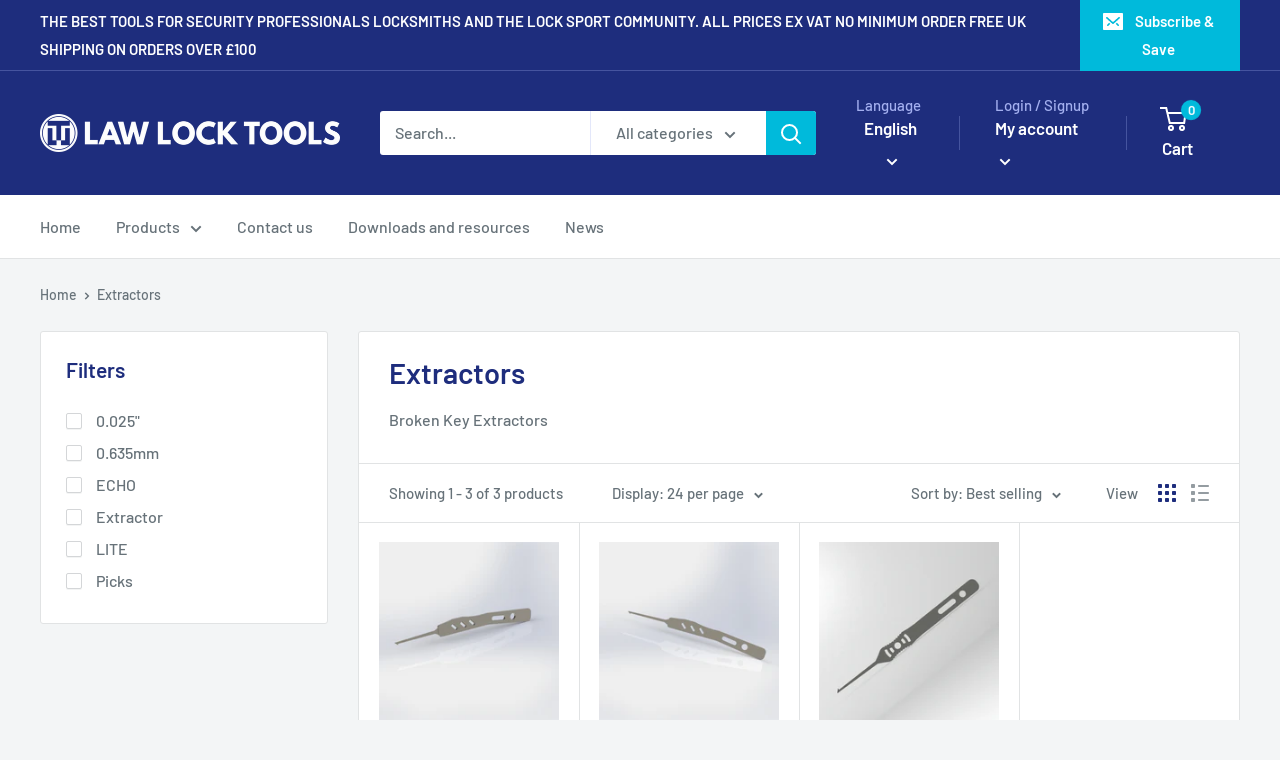

--- FILE ---
content_type: text/javascript
request_url: https://www.lawlocktools.co.uk/cdn/shop/t/4/assets/custom.js?v=90373254691674712701611045425
body_size: -687
content:
//# sourceMappingURL=/cdn/shop/t/4/assets/custom.js.map?v=90373254691674712701611045425
